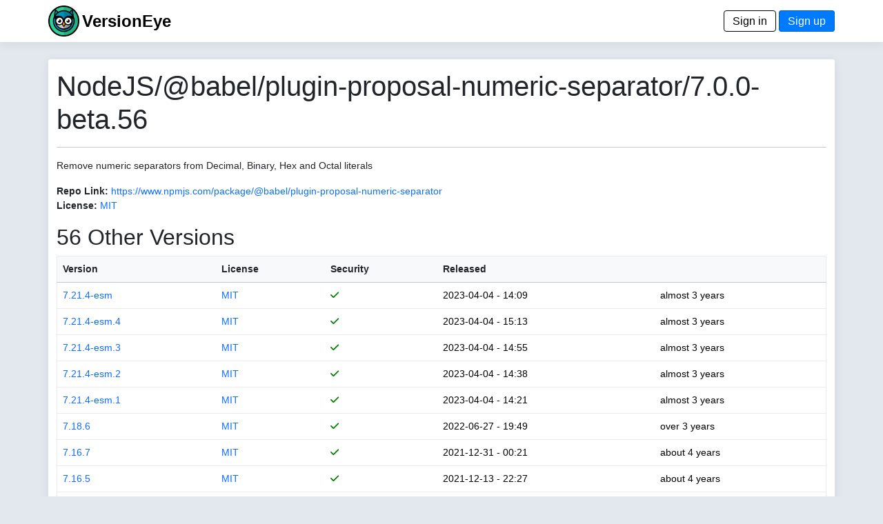

--- FILE ---
content_type: text/html; charset=utf-8
request_url: https://www.versioneye.com/NodeJS/@babel/plugin-proposal-numeric-separator/7.0.0-beta.56
body_size: 4160
content:
<!DOCTYPE html> <html lang=en> <head> <title>VersionEye 2.0</title> <meta name=viewport content="width=device-width, initial-scale=1.0, maximum-scale=1.0, user-scalable=0"/> <link rel=icon type="image/x-icon" href="/assets/favicon-8490246e7a0f53ee397f970cf76a64dcb59cc6fac9ef25a3b59c0b542fdc0d48.ico"/> <meta name=csrf-param content=authenticity_token /> <meta name=csrf-token content=aztLTOah1Rp9lMjQJxQuYedl7xZfFvRZBf6VPklgdORc14_7o-GHp4VKEc_MCO_SpSYpJiYhfeql8KC5fp3qjQ /> <link rel=stylesheet href="/assets/application-9c99d25bba4c4bd6da285c1457267453b7ade5949019d26bf2701eb081096b9d.css" media=all data-turbolinks-track=reload /> <script type=importmap data-turbo-track=reload>{
  "imports": {
    "application": "/assets/application-6549e054accde93ce3f3ae3b298ed3c2b06e6b344b7d16af3688fea693f7d951.js",
    "@hotwired/turbo-rails": "/assets/turbo.min-3e48f1801baf343469811ff2c47889596fb8b7eb6d8fa63c4d81d0b94dc8c16d.js",
    "@hotwired/stimulus": "/assets/stimulus.min-dd364f16ec9504dfb72672295637a1c8838773b01c0b441bd41008124c407894.js",
    "@hotwired/stimulus-loading": "/assets/stimulus-loading-3576ce92b149ad5d6959438c6f291e2426c86df3b874c525b30faad51b0d96b3.js",
    "process": "https://ga.jspm.io/npm:@jspm/core@2.0.1/nodelibs/browser/process-production.js",
    "jquery": "https://ga.jspm.io/npm:jquery@3.6.3/dist/jquery.js",
    "popper": "/assets/popper-003a40d80fd205e1fa00da117d5bdc19720ba330706eaa17f9ba9513fa502304.js",
    "bootstrap": "/assets/bootstrap.min-4ecafa8f279d0b285b3d27ca02c7e5da187907efe2c38f83eb8b4c7d6aa151c4.js",
    "trix": "https://ga.jspm.io/npm:trix@1.3.1/dist/trix.js",
    "chart": "https://ga.jspm.io/npm:chart.js@3.9.1/dist/chart.mjs",
    "debounce": "https://ga.jspm.io/npm:debounce@1.2.1/index.js",
    "axios": "https://ga.jspm.io/npm:axios@1.3.4/index.js",
    "#lib/adapters/http.js": "https://ga.jspm.io/npm:@jspm/core@2.0.1/nodelibs/@empty.js",
    "#lib/platform/node/classes/FormData.js": "https://ga.jspm.io/npm:@jspm/core@2.0.1/nodelibs/@empty.js",
    "#lib/platform/node/index.js": "https://ga.jspm.io/npm:@jspm/core@2.0.1/nodelibs/@empty.js",
    "controllers/_scanspp_": "/assets/controllers/_scanspp_-e81708143479e592fca9c7e364169a98cf7366caa7a7689a4a546d4320654fc8.js",
    "controllers/address_controller": "/assets/controllers/address_controller-0338242c5073a72e75dc92f3724015ec629561ce29e5f0bdc6d891f06d5fc548.js",
    "controllers/application": "/assets/controllers/application-368d98631bccbf2349e0d4f8269afb3fe9625118341966de054759d96ea86c7e.js",
    "controllers/chartline_controller": "/assets/controllers/chartline_controller-60c32c5d4df6badd28ae7b6b63b0ee8d03f4e9f1ad8cc56a36e272743f0061f1.js",
    "controllers/formsubmitter_controller": "/assets/controllers/formsubmitter_controller-12c42090f47a76d2a28777f3aec7557e5aaa78a77adb15458a833185c1d6a8d0.js",
    "controllers": "/assets/controllers/index-2db729dddcc5b979110e98de4b6720f83f91a123172e87281d5a58410fc43806.js",
    "controllers/lp_controller": "/assets/controllers/lp_controller-d4d4a06ba4e0b8cf7f85a66b348135add5e1ca11e6fb0ba53024d0a711e2e7c6.js",
    "controllers/notification_controller": "/assets/controllers/notification_controller-4c75c38c83b6fc895c672859768bb296a28f5c031fe13eff64349036b1d2b462.js",
    "controllers/organisation_controller": "/assets/controllers/organisation_controller-cb6d12d612554c8a3daa639481c1785fe897febc3bf0e713c5fa7ca8c7dc8d8b.js",
    "controllers/pmfileupload_controller": "/assets/controllers/pmfileupload_controller-480777e0b96a4c20116de445f4fd1e4488d9e4bb9eddceb1e32d567f10d4117d.js",
    "controllers/scans_controller": "/assets/controllers/scans_controller-3b093079f7704af681ca66e2419a6ddf289bed33676d8c4d8b0bfd7daeaa61b7.js",
    "controllers/stripe_controller": "/assets/controllers/stripe_controller-145bd8b6188389abf05db85f5be1672d26cf032668cfc12a05121f162d3a8e2b.js",
    "controllers/usersfilter_controller": "/assets/controllers/usersfilter_controller-ce57391b4f0719782893cfc2e68ba606760bc86f37c3a36e4883e20bf6734546.js",
    "velib/after_doc_ready": "/assets/velib/after_doc_ready-6dfaf4d4cf0a465a9425b21bdfb92358e836cbc0c4bf96cb208e27ad79a58332.js",
    "velib/jquery_loader": "/assets/velib/jquery_loader-44b38325cdcc46fa522cfc40621187a44a7216147c34c66d428016cd3826c4c8.js"
  }
}</script> <link rel=modulepreload href="/assets/application-6549e054accde93ce3f3ae3b298ed3c2b06e6b344b7d16af3688fea693f7d951.js"> <link rel=modulepreload href="/assets/turbo.min-3e48f1801baf343469811ff2c47889596fb8b7eb6d8fa63c4d81d0b94dc8c16d.js"> <link rel=modulepreload href="/assets/stimulus.min-dd364f16ec9504dfb72672295637a1c8838773b01c0b441bd41008124c407894.js"> <link rel=modulepreload href="/assets/stimulus-loading-3576ce92b149ad5d6959438c6f291e2426c86df3b874c525b30faad51b0d96b3.js"> <link rel=modulepreload href="https://ga.jspm.io/npm:@jspm/core@2.0.1/nodelibs/browser/process-production.js"> <link rel=modulepreload href="https://ga.jspm.io/npm:jquery@3.6.3/dist/jquery.js"> <link rel=modulepreload href="/assets/popper-003a40d80fd205e1fa00da117d5bdc19720ba330706eaa17f9ba9513fa502304.js"> <link rel=modulepreload href="/assets/bootstrap.min-4ecafa8f279d0b285b3d27ca02c7e5da187907efe2c38f83eb8b4c7d6aa151c4.js"> <link rel=modulepreload href="https://ga.jspm.io/npm:trix@1.3.1/dist/trix.js"> <link rel=modulepreload href="https://ga.jspm.io/npm:chart.js@3.9.1/dist/chart.mjs"> <link rel=modulepreload href="https://ga.jspm.io/npm:debounce@1.2.1/index.js"> <link rel=modulepreload href="https://ga.jspm.io/npm:axios@1.3.4/index.js"> <link rel=modulepreload href="https://ga.jspm.io/npm:@jspm/core@2.0.1/nodelibs/@empty.js"> <link rel=modulepreload href="/assets/controllers/_scanspp_-e81708143479e592fca9c7e364169a98cf7366caa7a7689a4a546d4320654fc8.js"> <link rel=modulepreload href="/assets/controllers/address_controller-0338242c5073a72e75dc92f3724015ec629561ce29e5f0bdc6d891f06d5fc548.js"> <link rel=modulepreload href="/assets/controllers/application-368d98631bccbf2349e0d4f8269afb3fe9625118341966de054759d96ea86c7e.js"> <link rel=modulepreload href="/assets/controllers/chartline_controller-60c32c5d4df6badd28ae7b6b63b0ee8d03f4e9f1ad8cc56a36e272743f0061f1.js"> <link rel=modulepreload href="/assets/controllers/formsubmitter_controller-12c42090f47a76d2a28777f3aec7557e5aaa78a77adb15458a833185c1d6a8d0.js"> <link rel=modulepreload href="/assets/controllers/index-2db729dddcc5b979110e98de4b6720f83f91a123172e87281d5a58410fc43806.js"> <link rel=modulepreload href="/assets/controllers/lp_controller-d4d4a06ba4e0b8cf7f85a66b348135add5e1ca11e6fb0ba53024d0a711e2e7c6.js"> <link rel=modulepreload href="/assets/controllers/notification_controller-4c75c38c83b6fc895c672859768bb296a28f5c031fe13eff64349036b1d2b462.js"> <link rel=modulepreload href="/assets/controllers/organisation_controller-cb6d12d612554c8a3daa639481c1785fe897febc3bf0e713c5fa7ca8c7dc8d8b.js"> <link rel=modulepreload href="/assets/controllers/pmfileupload_controller-480777e0b96a4c20116de445f4fd1e4488d9e4bb9eddceb1e32d567f10d4117d.js"> <link rel=modulepreload href="/assets/controllers/scans_controller-3b093079f7704af681ca66e2419a6ddf289bed33676d8c4d8b0bfd7daeaa61b7.js"> <link rel=modulepreload href="/assets/controllers/stripe_controller-145bd8b6188389abf05db85f5be1672d26cf032668cfc12a05121f162d3a8e2b.js"> <link rel=modulepreload href="/assets/controllers/usersfilter_controller-ce57391b4f0719782893cfc2e68ba606760bc86f37c3a36e4883e20bf6734546.js"> <link rel=modulepreload href="/assets/velib/after_doc_ready-6dfaf4d4cf0a465a9425b21bdfb92358e836cbc0c4bf96cb208e27ad79a58332.js"> <link rel=modulepreload href="/assets/velib/jquery_loader-44b38325cdcc46fa522cfc40621187a44a7216147c34c66d428016cd3826c4c8.js"> <script type=module>import "application"</script> </head> <body class=bg-primary> <header class="main-header shadow-sm"> <div class=navbar> <div class="container d-flex justify-content-between"> <span> <a href="/"><img style="height: 45px;" alt="VersionEye Icon" src="/assets/ve-logo-c1baeccb01b65d8b6b0a42d56355de2c35fef43b0cf479824493d9a00c90090b.png"/></a> <span class=lp-ve-name><a href="/" class=quiet>VersionEye</a></span> </span> <span> <a class=button_out data-turbo=false href="/en/signin">Sign in</a> <a class=button data-turbo=false href="/en/signups/new">Sign up</a> </span> </div> </div> </header> <main> <div class="container main-content shadow-sm"> <h1>NodeJS/@babel/plugin-proposal-numeric-separator/7.0.0-beta.56</h1> <hr/> <p>Remove numeric separators from Decimal, Binary, Hex and Octal literals</p> <p> <label>Repo Link:</label> <a href="https://www.npmjs.com/package/@babel/plugin-proposal-numeric-separator" target=_node_repolink>https://www.npmjs.com/package/@babel/plugin-proposal-numeric-separator</a> <br/> <label>License:</label> <a href="https://spdx.org/licenses/MIT" target=license_tab> MIT</a> </p> <p> <h2>56 Other Versions</h2> <table class=table> <thead class=table-light> <tr> <th nowrap><a href="/NodeJS/@babel/plugin-proposal-numeric-separator/7.0.0-beta.56?sort=version" class=scanlink>Version</a></th> <th><a href="/NodeJS/@babel/plugin-proposal-numeric-separator/7.0.0-beta.56?sort=license" class=scanlink>License</a></th> <th nowrap><a href="/NodeJS/@babel/plugin-proposal-numeric-separator/7.0.0-beta.56?sort=security" class=scanlink>Security</a></th> <th nowrap><a href="/NodeJS/@babel/plugin-proposal-numeric-separator/7.0.0-beta.56?sort=released" class=scanlink>Released</a></th> <th nowrap></th> </tr> </thead> <tbody> <tr> <td nowrap> <a href="/NodeJS/@babel/plugin-proposal-numeric-separator/7.21.4-esm">7.21.4-esm</a> </td> <td> <a href="https://spdx.org/licenses/MIT" target=license_tab> MIT</a> </td> <td nowrap> <span class=dep_security_green><i class="fas fa-check"></i></span> </td> <td nowrap> 2023-04-04 - 14:09 </td> <td nowrap> almost 3 years </td> </tr> <tr> <td nowrap> <a href="/NodeJS/@babel/plugin-proposal-numeric-separator/7.21.4-esm.4">7.21.4-esm.4</a> </td> <td> <a href="https://spdx.org/licenses/MIT" target=license_tab> MIT</a> </td> <td nowrap> <span class=dep_security_green><i class="fas fa-check"></i></span> </td> <td nowrap> 2023-04-04 - 15:13 </td> <td nowrap> almost 3 years </td> </tr> <tr> <td nowrap> <a href="/NodeJS/@babel/plugin-proposal-numeric-separator/7.21.4-esm.3">7.21.4-esm.3</a> </td> <td> <a href="https://spdx.org/licenses/MIT" target=license_tab> MIT</a> </td> <td nowrap> <span class=dep_security_green><i class="fas fa-check"></i></span> </td> <td nowrap> 2023-04-04 - 14:55 </td> <td nowrap> almost 3 years </td> </tr> <tr> <td nowrap> <a href="/NodeJS/@babel/plugin-proposal-numeric-separator/7.21.4-esm.2">7.21.4-esm.2</a> </td> <td> <a href="https://spdx.org/licenses/MIT" target=license_tab> MIT</a> </td> <td nowrap> <span class=dep_security_green><i class="fas fa-check"></i></span> </td> <td nowrap> 2023-04-04 - 14:38 </td> <td nowrap> almost 3 years </td> </tr> <tr> <td nowrap> <a href="/NodeJS/@babel/plugin-proposal-numeric-separator/7.21.4-esm.1">7.21.4-esm.1</a> </td> <td> <a href="https://spdx.org/licenses/MIT" target=license_tab> MIT</a> </td> <td nowrap> <span class=dep_security_green><i class="fas fa-check"></i></span> </td> <td nowrap> 2023-04-04 - 14:21 </td> <td nowrap> almost 3 years </td> </tr> <tr> <td nowrap> <a href="/NodeJS/@babel/plugin-proposal-numeric-separator/7.18.6">7.18.6</a> </td> <td> <a href="https://spdx.org/licenses/MIT" target=license_tab> MIT</a> </td> <td nowrap> <span class=dep_security_green><i class="fas fa-check"></i></span> </td> <td nowrap> 2022-06-27 - 19:49 </td> <td nowrap> over 3 years </td> </tr> <tr> <td nowrap> <a href="/NodeJS/@babel/plugin-proposal-numeric-separator/7.16.7">7.16.7</a> </td> <td> <a href="https://spdx.org/licenses/MIT" target=license_tab> MIT</a> </td> <td nowrap> <span class=dep_security_green><i class="fas fa-check"></i></span> </td> <td nowrap> 2021-12-31 - 00:21 </td> <td nowrap> about 4 years </td> </tr> <tr> <td nowrap> <a href="/NodeJS/@babel/plugin-proposal-numeric-separator/7.16.5">7.16.5</a> </td> <td> <a href="https://spdx.org/licenses/MIT" target=license_tab> MIT</a> </td> <td nowrap> <span class=dep_security_green><i class="fas fa-check"></i></span> </td> <td nowrap> 2021-12-13 - 22:27 </td> <td nowrap> about 4 years </td> </tr> <tr> <td nowrap> <a href="/NodeJS/@babel/plugin-proposal-numeric-separator/7.16.0">7.16.0</a> </td> <td> <a href="https://spdx.org/licenses/MIT" target=license_tab> MIT</a> </td> <td nowrap> <span class=dep_security_green><i class="fas fa-check"></i></span> </td> <td nowrap> 2021-10-29 - 23:47 </td> <td nowrap> about 4 years </td> </tr> <tr> <td nowrap> <a href="/NodeJS/@babel/plugin-proposal-numeric-separator/7.14.5">7.14.5</a> </td> <td> <a href="https://spdx.org/licenses/MIT" target=license_tab> MIT</a> </td> <td nowrap> <span class=dep_security_green><i class="fas fa-check"></i></span> </td> <td nowrap> 2021-06-09 - 23:11 </td> <td nowrap> over 4 years </td> </tr> <tr> <td nowrap> <a href="/NodeJS/@babel/plugin-proposal-numeric-separator/7.14.2">7.14.2</a> </td> <td> <a href="https://spdx.org/licenses/MIT" target=license_tab> MIT</a> </td> <td nowrap> <span class=dep_security_green><i class="fas fa-check"></i></span> </td> <td nowrap> 2021-05-12 - 17:09 </td> <td nowrap> over 4 years </td> </tr> <tr> <td nowrap> <a href="/NodeJS/@babel/plugin-proposal-numeric-separator/7.12.13">7.12.13</a> </td> <td> <a href="https://spdx.org/licenses/MIT" target=license_tab> MIT</a> </td> <td nowrap> <span class=dep_security_green><i class="fas fa-check"></i></span> </td> <td nowrap> 2021-02-03 - 01:10 </td> <td nowrap> almost 5 years </td> </tr> <tr> <td nowrap> <a href="/NodeJS/@babel/plugin-proposal-numeric-separator/7.12.7">7.12.7</a> </td> <td> <a href="https://spdx.org/licenses/MIT" target=license_tab> MIT</a> </td> <td nowrap> <span class=dep_security_green><i class="fas fa-check"></i></span> </td> <td nowrap> 2020-11-20 - 21:05 </td> <td nowrap> about 5 years </td> </tr> <tr> <td nowrap> <a href="/NodeJS/@babel/plugin-proposal-numeric-separator/7.12.5">7.12.5</a> </td> <td> <a href="https://spdx.org/licenses/MIT" target=license_tab> MIT</a> </td> <td nowrap> <span class=dep_security_green><i class="fas fa-check"></i></span> </td> <td nowrap> 2020-11-03 - 22:34 </td> <td nowrap> about 5 years </td> </tr> <tr> <td nowrap> <a href="/NodeJS/@babel/plugin-proposal-numeric-separator/7.12.1">7.12.1</a> </td> <td> <a href="https://spdx.org/licenses/MIT" target=license_tab> MIT</a> </td> <td nowrap> <span class=dep_security_green><i class="fas fa-check"></i></span> </td> <td nowrap> 2020-10-15 - 22:39 </td> <td nowrap> over 5 years </td> </tr> <tr> <td nowrap> <a href="/NodeJS/@babel/plugin-proposal-numeric-separator/7.12.0">7.12.0</a> </td> <td> <a href="https://spdx.org/licenses/MIT" target=license_tab> MIT</a> </td> <td nowrap> <span class=dep_security_green><i class="fas fa-check"></i></span> </td> <td nowrap> 2020-10-14 - 20:02 </td> <td nowrap> over 5 years </td> </tr> <tr> <td nowrap> <a href="/NodeJS/@babel/plugin-proposal-numeric-separator/7.10.4">7.10.4</a> </td> <td> <a href="https://spdx.org/licenses/MIT" target=license_tab> MIT</a> </td> <td nowrap> <span class=dep_security_green><i class="fas fa-check"></i></span> </td> <td nowrap> 2020-06-30 - 13:12 </td> <td nowrap> over 5 years </td> </tr> <tr> <td nowrap> <a href="/NodeJS/@babel/plugin-proposal-numeric-separator/7.10.1">7.10.1</a> </td> <td> <a href="https://spdx.org/licenses/MIT" target=license_tab> MIT</a> </td> <td nowrap> <span class=dep_security_green><i class="fas fa-check"></i></span> </td> <td nowrap> 2020-05-27 - 22:07 </td> <td nowrap> over 5 years </td> </tr> <tr> <td nowrap> <a href="/NodeJS/@babel/plugin-proposal-numeric-separator/7.8.3">7.8.3</a> </td> <td> <a href="https://spdx.org/licenses/MIT" target=license_tab> MIT</a> </td> <td nowrap> <span class=dep_security_green><i class="fas fa-check"></i></span> </td> <td nowrap> 2020-01-13 - 21:41 </td> <td nowrap> about 6 years </td> </tr> <tr> <td nowrap> <a href="/NodeJS/@babel/plugin-proposal-numeric-separator/7.8.0">7.8.0</a> </td> <td> <a href="https://spdx.org/licenses/MIT" target=license_tab> MIT</a> </td> <td nowrap> <span class=dep_security_green><i class="fas fa-check"></i></span> </td> <td nowrap> 2020-01-12 - 00:17 </td> <td nowrap> about 6 years </td> </tr> <tr> <td nowrap> <a href="/NodeJS/@babel/plugin-proposal-numeric-separator/7.7.4">7.7.4</a> </td> <td> <a href="https://spdx.org/licenses/MIT" target=license_tab> MIT</a> </td> <td nowrap> <span class=dep_security_green><i class="fas fa-check"></i></span> </td> <td nowrap> 2019-11-22 - 23:33 </td> <td nowrap> about 6 years </td> </tr> <tr> <td nowrap> <a href="/NodeJS/@babel/plugin-proposal-numeric-separator/7.2.0">7.2.0</a> </td> <td> <a href="https://spdx.org/licenses/MIT" target=license_tab> MIT</a> </td> <td nowrap> <span class=dep_security_green><i class="fas fa-check"></i></span> </td> <td nowrap> 2018-12-03 - 19:02 </td> <td nowrap> about 7 years </td> </tr> <tr> <td nowrap> <a href="/NodeJS/@babel/plugin-proposal-numeric-separator/7.0.0">7.0.0</a> </td> <td> <a href="https://spdx.org/licenses/MIT" target=license_tab> MIT</a> </td> <td nowrap> <span class=dep_security_green><i class="fas fa-check"></i></span> </td> <td nowrap> 2018-08-27 - 21:43 </td> <td nowrap> over 7 years </td> </tr> <tr> <td nowrap> <a href="/NodeJS/@babel/plugin-proposal-numeric-separator/7.0.0-rc.4">7.0.0-rc.4</a> </td> <td> <a href="https://spdx.org/licenses/MIT" target=license_tab> MIT</a> </td> <td nowrap> <span class=dep_security_green><i class="fas fa-check"></i></span> </td> <td nowrap> 2018-08-27 - 16:44 </td> <td nowrap> over 7 years </td> </tr> <tr> <td nowrap> <a href="/NodeJS/@babel/plugin-proposal-numeric-separator/7.0.0-rc.3">7.0.0-rc.3</a> </td> <td> <a href="https://spdx.org/licenses/MIT" target=license_tab> MIT</a> </td> <td nowrap> <span class=dep_security_green><i class="fas fa-check"></i></span> </td> <td nowrap> 2018-08-24 - 18:08 </td> <td nowrap> over 7 years </td> </tr> <tr> <td nowrap> <a href="/NodeJS/@babel/plugin-proposal-numeric-separator/7.0.0-rc.2">7.0.0-rc.2</a> </td> <td> <a href="https://spdx.org/licenses/MIT" target=license_tab> MIT</a> </td> <td nowrap> <span class=dep_security_green><i class="fas fa-check"></i></span> </td> <td nowrap> 2018-08-21 - 19:24 </td> <td nowrap> over 7 years </td> </tr> <tr> <td nowrap> <a href="/NodeJS/@babel/plugin-proposal-numeric-separator/7.0.0-rc.1">7.0.0-rc.1</a> </td> <td> <a href="https://spdx.org/licenses/MIT" target=license_tab> MIT</a> </td> <td nowrap> <span class=dep_security_green><i class="fas fa-check"></i></span> </td> <td nowrap> 2018-08-09 - 20:08 </td> <td nowrap> over 7 years </td> </tr> <tr> <td nowrap> <a href="/NodeJS/@babel/plugin-proposal-numeric-separator/7.0.0-rc.0">7.0.0-rc.0</a> </td> <td> <a href="https://spdx.org/licenses/MIT" target=license_tab> MIT</a> </td> <td nowrap> <span class=dep_security_green><i class="fas fa-check"></i></span> </td> <td nowrap> 2018-08-09 - 15:58 </td> <td nowrap> over 7 years </td> </tr> <tr> <td nowrap> <a href="/NodeJS/@babel/plugin-proposal-numeric-separator/7.0.0-beta.56">7.0.0-beta.56</a> </td> <td> <a href="https://spdx.org/licenses/MIT" target=license_tab> MIT</a> </td> <td nowrap> <span class=dep_security_green><i class="fas fa-check"></i></span> </td> <td nowrap> 2018-08-04 - 01:06 </td> <td nowrap> over 7 years </td> </tr> <tr> <td nowrap> <a href="/NodeJS/@babel/plugin-proposal-numeric-separator/7.0.0-beta.55">7.0.0-beta.55</a> </td> <td> <a href="https://spdx.org/licenses/MIT" target=license_tab> MIT</a> </td> <td nowrap> <span class=dep_security_green><i class="fas fa-check"></i></span> </td> <td nowrap> 2018-07-28 - 22:07 </td> <td nowrap> over 7 years </td> </tr> <tr> <td nowrap> <a href="/NodeJS/@babel/plugin-proposal-numeric-separator/7.0.0-beta.54">7.0.0-beta.54</a> </td> <td> <a href="https://spdx.org/licenses/MIT" target=license_tab> MIT</a> </td> <td nowrap> <span class=dep_security_green><i class="fas fa-check"></i></span> </td> <td nowrap> 2018-07-16 - 18:00 </td> <td nowrap> over 7 years </td> </tr> <tr> <td nowrap> <a href="/NodeJS/@babel/plugin-proposal-numeric-separator/7.0.0-beta.53">7.0.0-beta.53</a> </td> <td> <a href="https://spdx.org/licenses/MIT" target=license_tab> MIT</a> </td> <td nowrap> <span class=dep_security_green><i class="fas fa-check"></i></span> </td> <td nowrap> 2018-07-11 - 13:40 </td> <td nowrap> over 7 years </td> </tr> <tr> <td nowrap> <a href="/NodeJS/@babel/plugin-proposal-numeric-separator/7.0.0-beta.52">7.0.0-beta.52</a> </td> <td> <a href="https://spdx.org/licenses/MIT" target=license_tab> MIT</a> </td> <td nowrap> <span class=dep_security_green><i class="fas fa-check"></i></span> </td> <td nowrap> 2018-07-06 - 00:59 </td> <td nowrap> over 7 years </td> </tr> <tr> <td nowrap> <a href="/NodeJS/@babel/plugin-proposal-numeric-separator/7.0.0-beta.51">7.0.0-beta.51</a> </td> <td> <a href="https://spdx.org/licenses/MIT" target=license_tab> MIT</a> </td> <td nowrap> <span class=dep_security_green><i class="fas fa-check"></i></span> </td> <td nowrap> 2018-06-12 - 21:20 </td> <td nowrap> over 7 years </td> </tr> <tr> <td nowrap> <a href="/NodeJS/@babel/plugin-proposal-numeric-separator/7.0.0-beta.50">7.0.0-beta.50</a> </td> <td> <a href="https://spdx.org/licenses/MIT" target=license_tab> MIT</a> </td> <td nowrap> <span class=dep_security_green><i class="fas fa-check"></i></span> </td> <td nowrap> 2018-06-12 - 19:47 </td> <td nowrap> over 7 years </td> </tr> <tr> <td nowrap> <a href="/NodeJS/@babel/plugin-proposal-numeric-separator/7.0.0-beta.49">7.0.0-beta.49</a> </td> <td> <a href="https://spdx.org/licenses/MIT" target=license_tab> MIT</a> </td> <td nowrap> <span class=dep_security_green><i class="fas fa-check"></i></span> </td> <td nowrap> 2018-05-25 - 16:03 </td> <td nowrap> over 7 years </td> </tr> <tr> <td nowrap> <a href="/NodeJS/@babel/plugin-proposal-numeric-separator/7.0.0-beta.48">7.0.0-beta.48</a> </td> <td> <a href="https://spdx.org/licenses/MIT" target=license_tab> MIT</a> </td> <td nowrap> <span class=dep_security_green><i class="fas fa-check"></i></span> </td> <td nowrap> 2018-05-24 - 19:23 </td> <td nowrap> over 7 years </td> </tr> <tr> <td nowrap> <a href="/NodeJS/@babel/plugin-proposal-numeric-separator/7.0.0-beta.47">7.0.0-beta.47</a> </td> <td> <a href="https://spdx.org/licenses/MIT" target=license_tab> MIT</a> </td> <td nowrap> <span class=dep_security_green><i class="fas fa-check"></i></span> </td> <td nowrap> 2018-05-15 - 00:09 </td> <td nowrap> over 7 years </td> </tr> <tr> <td nowrap> <a href="/NodeJS/@babel/plugin-proposal-numeric-separator/7.0.0-beta.46">7.0.0-beta.46</a> </td> <td> <a href="https://spdx.org/licenses/MIT" target=license_tab> MIT</a> </td> <td nowrap> <span class=dep_security_green><i class="fas fa-check"></i></span> </td> <td nowrap> 2018-04-23 - 04:31 </td> <td nowrap> over 7 years </td> </tr> <tr> <td nowrap> <a href="/NodeJS/@babel/plugin-proposal-numeric-separator/7.0.0-beta.45">7.0.0-beta.45</a> </td> <td> <a href="https://spdx.org/licenses/MIT" target=license_tab> MIT</a> </td> <td nowrap> <span class=dep_security_green><i class="fas fa-check"></i></span> </td> <td nowrap> 2018-04-23 - 01:57 </td> <td nowrap> over 7 years </td> </tr> <tr> <td nowrap> <a href="/NodeJS/@babel/plugin-proposal-numeric-separator/7.0.0-beta.44">7.0.0-beta.44</a> </td> <td> <a href="https://spdx.org/licenses/MIT" target=license_tab> MIT</a> </td> <td nowrap> <span class=dep_security_green><i class="fas fa-check"></i></span> </td> <td nowrap> 2018-04-02 - 22:20 </td> <td nowrap> almost 8 years </td> </tr> <tr> <td nowrap> <a href="/NodeJS/@babel/plugin-proposal-numeric-separator/7.0.0-beta.43">7.0.0-beta.43</a> </td> <td> <a href="https://spdx.org/licenses/MIT" target=license_tab> MIT</a> </td> <td nowrap> <span class=dep_security_green><i class="fas fa-check"></i></span> </td> <td nowrap> 2018-04-02 - 16:48 </td> <td nowrap> almost 8 years </td> </tr> <tr> <td nowrap> <a href="/NodeJS/@babel/plugin-proposal-numeric-separator/7.0.0-beta.42">7.0.0-beta.42</a> </td> <td> <a href="https://spdx.org/licenses/MIT" target=license_tab> MIT</a> </td> <td nowrap> <span class=dep_security_green><i class="fas fa-check"></i></span> </td> <td nowrap> 2018-03-15 - 20:51 </td> <td nowrap> almost 8 years </td> </tr> <tr> <td nowrap> <a href="/NodeJS/@babel/plugin-proposal-numeric-separator/7.0.0-beta.41">7.0.0-beta.41</a> </td> <td> <a href="https://spdx.org/licenses/MIT" target=license_tab> MIT</a> </td> <td nowrap> <span class=dep_security_green><i class="fas fa-check"></i></span> </td> <td nowrap> 2018-03-14 - 16:26 </td> <td nowrap> almost 8 years </td> </tr> <tr> <td nowrap> <a href="/NodeJS/@babel/plugin-proposal-numeric-separator/7.0.0-beta.40">7.0.0-beta.40</a> </td> <td> <a href="https://spdx.org/licenses/MIT" target=license_tab> MIT</a> </td> <td nowrap> <span class=dep_security_green><i class="fas fa-check"></i></span> </td> <td nowrap> 2018-02-12 - 16:42 </td> <td nowrap> almost 8 years </td> </tr> <tr> <td nowrap> <a href="/NodeJS/@babel/plugin-proposal-numeric-separator/7.0.0-beta.39">7.0.0-beta.39</a> </td> <td> <a href="https://spdx.org/licenses/MIT" target=license_tab> MIT</a> </td> <td nowrap> <span class=dep_security_green><i class="fas fa-check"></i></span> </td> <td nowrap> 2018-01-30 - 20:27 </td> <td nowrap> almost 8 years </td> </tr> <tr> <td nowrap> <a href="/NodeJS/@babel/plugin-proposal-numeric-separator/7.0.0-beta.38">7.0.0-beta.38</a> </td> <td> <a href="https://spdx.org/licenses/MIT" target=license_tab> MIT</a> </td> <td nowrap> <span class=dep_security_green><i class="fas fa-check"></i></span> </td> <td nowrap> 2018-01-17 - 16:32 </td> <td nowrap> about 8 years </td> </tr> <tr> <td nowrap> <a href="/NodeJS/@babel/plugin-proposal-numeric-separator/7.0.0-beta.37">7.0.0-beta.37</a> </td> <td> <a href="https://spdx.org/licenses/MIT" target=license_tab> MIT</a> </td> <td nowrap> <span class=dep_security_green><i class="fas fa-check"></i></span> </td> <td nowrap> 2018-01-08 - 16:02 </td> <td nowrap> about 8 years </td> </tr> <tr> <td nowrap> <a href="/NodeJS/@babel/plugin-proposal-numeric-separator/7.0.0-beta.36">7.0.0-beta.36</a> </td> <td> <a href="https://spdx.org/licenses/MIT" target=license_tab> MIT</a> </td> <td nowrap> <span class=dep_security_green><i class="fas fa-check"></i></span> </td> <td nowrap> 2017-12-25 - 19:05 </td> <td nowrap> about 8 years </td> </tr> <tr> <td nowrap> <a href="/NodeJS/@babel/plugin-proposal-numeric-separator/7.0.0-beta.35">7.0.0-beta.35</a> </td> <td> <a href="https://spdx.org/licenses/MIT" target=license_tab> MIT</a> </td> <td nowrap> <span class=dep_security_green><i class="fas fa-check"></i></span> </td> <td nowrap> 2017-12-14 - 21:48 </td> <td nowrap> about 8 years </td> </tr> </tbody> </table> <nav aria-label=pagination> <ul class=pagination> <li class="page-item active"><span class="page-link quiet">1</span></li> <li class=page-item> <a href="/NodeJS/@babel/plugin-proposal-numeric-separator/7.0.0-beta.56?page=2" class="page-link quiet">2</a> </li> </ul> </nav> </p> </div> </main> <footer class=footer> <div class="container d-flex justify-content-between footer-area"> <ul class=nav> <li class="nav-item footer-cell footer-logo"> <a href="/"><img style="height: 45px;" alt="ZEIT.IO icon" src="/assets/ve-logo-bw-9e1beb10eb1c57b339f2cdd7cc1ee583deac43971024b36c722945610a745052.png"/></a> </li> <li class="nav-item footer-cell"> <span class=footer-header>About</span><br/> <a href="/en/mission">Mission</a><br/> <a href="/en/principles">Principles</a> </li> <li class="nav-item footer-cell"> <span class=footer-header>Legal</span><br/> <a href="/en/terms">Terms</a><br/> <a href="/en/privacy">Privacy Policy</a><br/> <a href="/en/cookies">Cookies</a><br/> </li> <li class="nav-item footer-cell"> <span class=footer-header>Contact</span><br/> <a href="/en/imprint">Imprint</a><br/> <a href="https://blog.versioneye.com/" target=ve_blog>Blog</a><br/> <a class=footer-a href="https://twitter.com/VersionEye" target=twit><i class="fab fa-twitter"></i></a> <a class=footer-a href="https://www.facebook.com/VersionEye" target=fb><i class="fab fa-facebook"></i></a> <a class=footer-a href="https://github.com/versioneye" target=gh><i class="fab fa-github"></i></a> </li> <li class="nav-item footer-cell"> <span class=footer-header>Developers</span><br/> <a href="/api-docs/">Open API Docs</a> </li> </ul> </div> </footer> </body> </html>

--- FILE ---
content_type: text/javascript
request_url: https://www.versioneye.com/assets/controllers/usersfilter_controller-ce57391b4f0719782893cfc2e68ba606760bc86f37c3a36e4883e20bf6734546.js
body_size: 183
content:
import { Controller } from "@hotwired/stimulus"

export default class extends Controller {
  static targets = [ "form", "firstname", "lastname", "email" ]

  connect() { }


  submitForm(){
    this.formTarget.submit();
  }

};


--- FILE ---
content_type: text/javascript
request_url: https://www.versioneye.com/assets/controllers/_scanspp_-e81708143479e592fca9c7e364169a98cf7366caa7a7689a4a546d4320654fc8.js
body_size: 431
content:

import { Controller } from "@hotwired/stimulus"
import axios from 'axios';

export default class extends Controller {
  static targets = [ "alert", "unknown_deps", "licenses_unknown" ]

  connect() {
    console.log("connect")

    // const interval = setInterval(function() {
    //   axios.get(window.location.href + ".json")
    //     .then(function (response) {
    //       if (response.status == 200 && response.data.scan.post_process == false) {
    //         location.reload();
    //       }
    //       if (response.status == 200 && response.data.scan.post_process == true) {
    //         document.getElementById("scanspp_unknown_deps").innerHTML = response.data.scan.unknown_count
    //         document.getElementById("scanspp_licenses_unknown").innerHTML = response.data.scan.license_unknown_count
    //         console.log("post_process: " + response.data.scan.post_process + " unknowns: " + response.data.scan.unknown_count);
    //       }
    //     })
    //     .catch(function (error) {
    //       console.log(error);
    //     })
    // }, 4000);
  }

};
